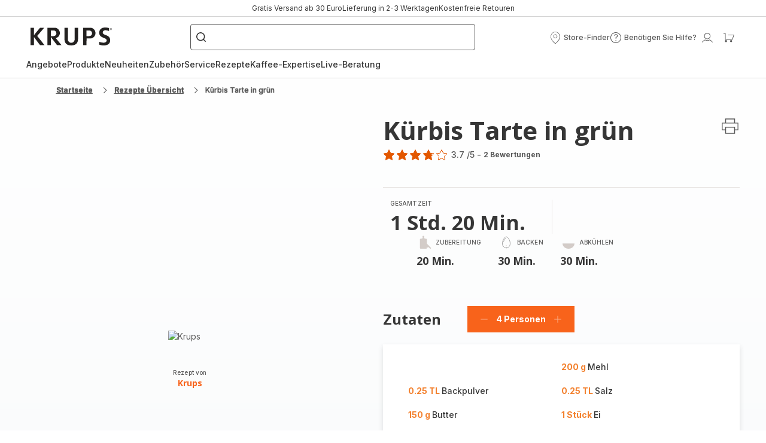

--- FILE ---
content_type: image/svg+xml; charset=utf-8
request_url: https://twicpics.krups.de/https://sebplatform.api.groupe-seb.com/statics/9584875b-3bc4-44eb-8c4e-374eb621d6a8.jpg?w=1920&fit=scale&twic=v1/output=preview
body_size: 2520
content:
<svg xmlns="http://www.w3.org/2000/svg" width="926" height="926"><filter id="f" color-interpolation-filters="sRGB"><feGaussianBlur stdDeviation="37.040001"/><feComponentTransfer><feFuncA type="table" tableValues="1 1"/></feComponentTransfer></filter><image xmlns:f="http://www.w3.org/1999/xlink" preserveAspectRatio="none" width="926" height="926" filter="url(#f)" f:href="[data-uri]"/></svg>

--- FILE ---
content_type: image/svg+xml; charset=utf-8
request_url: https://twicpics.krups.de/https://sebplatform.api.groupe-seb.com/statics/0c167962-b21b-4bbd-abcb-2664c816cc6a.png?w=1920&fit=scale&twic=v1/output=preview
body_size: 2748
content:
<svg xmlns="http://www.w3.org/2000/svg" width="1920" height="1920"><filter id="f" color-interpolation-filters="sRGB"><feGaussianBlur stdDeviation="76.799995"/><feComponentTransfer><feFuncA type="table" tableValues="1 1"/></feComponentTransfer></filter><image xmlns:f="http://www.w3.org/1999/xlink" preserveAspectRatio="none" width="1920" height="1920" filter="url(#f)" f:href="[data-uri]"/></svg>

--- FILE ---
content_type: image/svg+xml; charset=utf-8
request_url: https://twicpics.krups.de/https://sebplatform.api.groupe-seb.com/statics/95d85433-9039-48a4-bd7f-c81ba0b29c8a.jpg?w=1920&fit=scale&twic=v1/output=preview
body_size: 2696
content:
<svg xmlns="http://www.w3.org/2000/svg" width="1766" height="1179"><filter id="f" color-interpolation-filters="sRGB"><feGaussianBlur stdDeviation="57.718128"/><feComponentTransfer><feFuncA type="table" tableValues="1 1"/></feComponentTransfer></filter><image xmlns:f="http://www.w3.org/1999/xlink" preserveAspectRatio="none" width="1766" height="1179" filter="url(#f)" f:href="[data-uri]"/></svg>

--- FILE ---
content_type: image/svg+xml
request_url: https://www.krups.de/assets/icons/icons_krups/icon-minus.svg
body_size: -172
content:
<svg xmlns="http://www.w3.org/2000/svg">
  <symbol viewBox="0 0 20 20" id="icon-minus">
    <path d="M2.84052 9.38128V10.6187L17.1594 10.6187V9.38128L2.84052 9.38128Z" />
  </symbol>
</svg>
